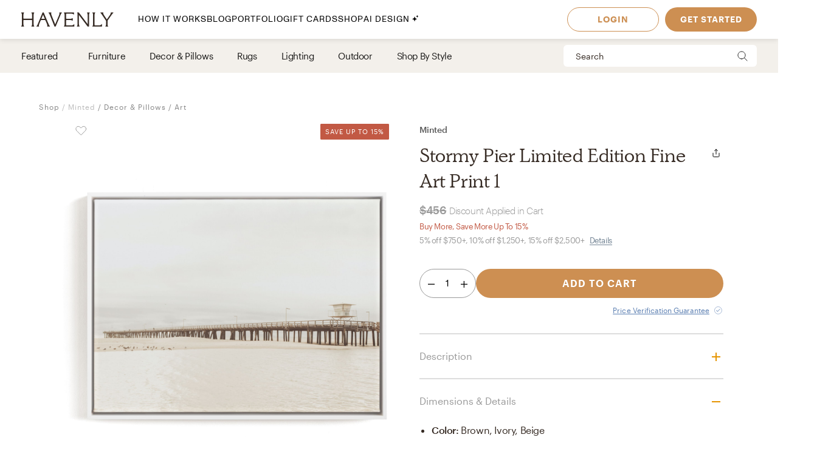

--- FILE ---
content_type: application/javascript; charset=UTF-8
request_url: https://havenly.com/_next/static/chunks/7270-365a48e42b5731c3.js
body_size: 6073
content:
(self.webpackChunk_N_E=self.webpackChunk_N_E||[]).push([[7270],{97270:function(e,a,t){"use strict";t.d(a,{Z:function(){return le}});var s,l,r,c,n,f,m,i,o,d,_,h,p,E,g,N,y,v,b,S,Z,u,C,M,x,L,j,w,k,H,O,T,F,R,A,P,B,K,U,W,z,I=t(27378),D=t(37914),G=t(60042),V=t.n(G),q=t(85486),X=t(33325),Y=t.n(X),Q=t(12e3);function J(){return J=Object.assign?Object.assign.bind():function(e){for(var a=1;a<arguments.length;a++){var t=arguments[a];for(var s in t)Object.prototype.hasOwnProperty.call(t,s)&&(e[s]=t[s])}return e},J.apply(this,arguments)}var $=function(e){return I.createElement("svg",J({id:"Layer_1",xmlns:"http://www.w3.org/2000/svg",viewBox:"0 0 1372.51 1275.32"},e),s||(s=I.createElement("defs",null,I.createElement("style",null,".class-1{fill:#e6e7e8}.class-2,.class-7{fill:#231f20}.class-2{opacity:.07}.class-3{fill:#fff}.class-4{fill:#58595b}.class-8{fill:#8b5e3c}.class-9{fill:#30664e}.class-10{fill:#25543e}.class-11{fill:#f5d7ce}.class-15{fill:#f8e6e3}.class-16{fill:#f6dfdb}"))),l||(l=I.createElement("path",{stroke:"none",id:"cattail",fill:"freeze",className:"class-1 cattail",d:"M159.77 363.07c154.31.77 236.07-111.9 390-42.25a92.81 92.81 0 0 1 17.86 11l51.25-51.25C498.76 189.41 328.35 260.36 276 280c-53.5 20-176.26 49.59-176.64-8.9S271 266.1 271 147.58c0-92.35-115.06-86.2-113.52-53.87s25.4 15.39 35.79 18.47c12.73.77 35.73 13.82 33.08 36.94s-33.09 35.4-118.14 45.41S5.47 362.3 159.77 363.07Z",transform:"translate(-13.74 -62.34)"},I.createElement("animate",{dur:"3s",repeatCount:"indefinite",attributeName:"d",values:"M159.77,363.07c154.31,0.77,236.07-111.9,390-42.25a92.81,92.81,0,0,1,17.86,11l51.25-51.25C498.76,189.41,328.35,260.36,276,280,222.5,300,99.74,329.59,99.36,271.1S271,266.1,271,147.58c0-92.35-115.06-86.2-113.52-53.87s25.4,15.39,35.79,18.47C206,112.95,229,126,226.35,149.12s-33.09,35.4-118.14,45.41S5.47,362.3,159.77,363.07Z; M165.77,365.07c154.31,0.77,226.07-121.9,390-38.23a82.81,92.81,0,0,1,13.86,11l51.25-51.25C498.76,189.41,318.35,250.36,266,285,222.5,290,94.74,330.59,81.36,270.1S271,267.1,242,112.58c0-62.25-113.06-90.2-110.52-71.87s23.4,35.39,5.79,28.47C206,82.95,190,125,197.35,144.12s-33.09,35.4-118.14,45.41S5.47,362.3,150.77,363.07Z; M159.77,363.07c154.31,0.77,236.07-111.9,390-42.25a92.81,92.81,0,0,1,17.86,11l51.25-51.25C498.76,189.41,328.35,260.36,276,280,222.5,300,99.74,329.59,99.36,271.1S271,266.1,271,147.58c0-92.35-115.06-86.2-113.52-53.87s25.4,15.39,35.79,18.47C206,112.95,229,126,226.35,149.12s-33.09,35.4-118.14,45.41S5.47,362.3,159.77,363.07Z"}))),r||(r=I.createElement("path",{className:"class-1",d:"M625.78 286.11q-3.42-2.85-6.91-5.51l-51.25 51.25C630 381.67 627.43 513 565 447.73c-67.92-71-114.67-86.39-188.17-77.92s-112.36 50.41-137 128.91-37.9 48.1-39.83 37.71 5.39-28.28-4-33.86-36.36 6.35-51.76 27.9c-4.81 3.27-12.89-4-31.17-3.08s-34.12 8.15-42.65 4.75c0 0-18.6-28-39.25-28-9.24 0-6.41 30.78-12.19 53.36S4.89 644 40.1 677.84s94 60.41 113.26 156.62c0 0 25.65 179.32 19.5 202s-31.17 22.32-30.4 33.48 4.62 12.31 18.47 12.31h40S234 1013.39 245.2 931s17.32-88.89 25.78-88.89 30 142.38 23.86 196.64c-3.46 20.39-3.08 19.63-9.24 24.24s-3.46 19.24-3.46 19.24h42.71s20.78-48.49 26.94-145.84 28.86-230.11 81.58-230.11 3.08 84.27 1.92 125.83 23.09 200.48 9.24 219.72-22.7 14.62-20 30.4h55.8L515 852.55s.77-12.31 11.16-12.31 7.7 15 8.08 20.78 1.64 181.24 0 187-6.21 16.55-13.52 17.7c-5.39 4.23-1.54 16.55-1.54 16.55h45a338.57 338.57 0 0 0 18.86-80c5-45.41 29.63-216.65 33.48-236.27s36.17-154.31 49.64-190.09 80.06-189.37-40.38-289.8Z",transform:"translate(-13.74 -62.34)"})),c||(c=I.createElement("ellipse",{className:"class-2",cx:629.58,cy:1016.69,rx:603.03,ry:5.66})),n||(n=I.createElement("circle",{id:"cat-left-eye",className:"cat-left-eye class-3",cx:62.48,cy:538.81,r:13.38})),f||(f=I.createElement("circle",{id:"cat-left-eyeball",className:"cat-left-eyeball class-4",cx:62.48,cy:538.81,r:8.35})),m||(m=I.createElement("circle",{id:"cat-right-eye",className:"cat-right-eye class-3",cx:133.58,cy:538.81,r:13.38})),i||(i=I.createElement("circle",{id:"cat-right-eyeball",className:"cat-right-eyeball class-4",cx:133.58,cy:538.81,r:8.35})),I.createElement("path",{style:{fill:"#efbeb4"},d:"M86.67 554.28h21.31l-10.66 16.63-10.65-16.63z"}),o||(o=I.createElement("ellipse",{className:"class-2",cx:854.87,cy:1098.06,rx:259.38,ry:15.6})),d||(d=I.createElement("path",{className:"class-2",d:"M1246.09 1073.78s4.34-1.38 5.37 2.25 1.38 7.26-31.13 7.09-72.81 1.56-78.17 1.56-78.37.69-46.36-11.16M1059.47 1239s13.85-9 22.7-1.63 21.38 13.67 30.21 11.69 25.85 2.37 25.27 9.77-17.06 17-43.35 13.27-70.12 1.9-63.63-4.81 7.57-34.29 28.8-28.29ZM1125.09 1229.85c-3.26 5.18-5.13 7.64 5.13 9.44s10.73 1.93 18.65 0 10.73-6.6 4.2-10.09-15.93 3.18-19.66.94-8.32-.29-8.32-.29Z",transform:"translate(-13.74 -62.34)"})),I.createElement("g",{style:{opacity:.07}},_||(_=I.createElement("path",{className:"class-7",d:"m941.45 1219.72 1.74 1.61a2 2 0 0 0-1.74-1.61ZM947 1224.89l-3.83-3.56c3.94 13.29-54.61 104-80.14 106.63V1317l-132.8-56.6a39.56 39.56 0 0 0-.17 8.85c.48 4.62 59.54 33.63 80.42 38.69s52.52 29.72 52.52 29.72c27.34-2.85 98-110.87 84-112.77Z",transform:"translate(-13.74 -62.34)"}))),h||(h=I.createElement("path",{className:"class-8",d:"M1205.74 1057.24c10.5-3.33 14.41-4.08 31.6 5.27s5.66 16.82-.84 17.93-62.6.72-62.6.72-27.09-1.67-35.6.35-31.64-2.69-36.88-.82-12.34-12.35 7.68-17 38.38-15.31 52.09-10.59 31.11 4.35 33.16 2.22M775 715.84s-33.75-4.57-45.82-.57-42.78 3.25-67.6 5.28c-11.67 1-6.36 36.29-57.46 22-22.19-6.22-17.86 36.86-19.62 39.66-3.29 5.24 6.81 31.06 6.81 31.06L615 906.95l35.12 74.83 71.35-52.61 58.72-116.9 14.4-63.11Z",transform:"translate(-13.74 -62.34)"})),p||(p=I.createElement("path",{className:"class-2",d:"M245.63 1212s1.5 24.32-25.15 25.17-27.06-3.6-25.16-7.75M453.6 1168.49s33.46-3.67 20 16-177.65 41-159.14 3.29M1172.61 1186.61s-27.58 18.66 26.68 26.51 139.32 11 169.13 7.31 13.23-13.2 13.23-13.2",transform:"translate(-13.74 -62.34)"})),E||(E=I.createElement("path",{className:"class-9 Leaf1",d:"M661.53 720.56s-53.39-57.08-85.75-48-59.19 38.83-67.82 169-20.7 338.06-85.38 347.55-109.81 8-111.82 2.87-1.46-20.71 60.72-42.25a9.9 9.9 0 0 0 5.37-4.41c21.21-37.09 38-139.53 40.27-164.63 2.3-25.87 19-359.91 172.22-356.46 70.44 2.3 120.42 94.41 120.42 94.41Z",transform:"translate(-13.74 -62.34)"})),g||(g=I.createElement("path",{className:"class-9 Leaf3",d:"M692.57 693s-19-178-20.75-237.84S654 239 667.8 237.88s79.95 208.22 97.74 481.34h-71.87Z",transform:"translate(-13.74 -62.34)"})),N||(N=I.createElement("path",{className:"class-9 Leaf4",d:"M756.52 617.1s51.68-342.32 113-458.4 67.33-122.7 63.63-44.36-112.89 563.77-112.89 604.87H752Z",transform:"translate(-13.74 -62.34)"})),y||(y=I.createElement("path",{className:"class-9",d:"M821.93 701.35s79.43-162.61 89.78-178.14 22.92-46.58 30.31-31.79 5 117.2-48.27 227.8h-86Z",transform:"translate(-13.74 -62.34)"})),v||(v=I.createElement("path",{className:"class-9 Leaf6",d:"M916.1 665.67s117.81-53.35 166 31c47.16 82.54 52 277.22-51.21 420.43a2.91 2.91 0 0 1-5.25-2.1c9.88-65.9 54.32-391.57-29.92-409.63-32.14-4-70.05 15.55-70.05 15.55l-39.38-1.74Z",transform:"translate(-13.74 -62.34)"})),b||(b=I.createElement("path",{className:"class-9 LeafFalling",d:"M1383.95 1204.4c-9.05-20.63-108.23-49.52-211.71-62.47-17.42-1.56 2.34 52.25 26 62.13s190.49 11.22 185.71.34Z",transform:"translate(-13.74 -62.34)"})),S||(S=I.createElement("path",{className:"class-9",d:"M247 1204.07s-9.73 25.81-26.93 26.93-30.67-1.5-31-3.37 14.54-43.39 57.93-23.56Z",transform:"translate(-13.74 -62.34)"})),Z||(Z=I.createElement("path",{className:"class-10",d:"M525.33 646.28a36.75 36.75 0 0 1 12.37-8.41l5.6 56.72s-5.74 4.39-11.12 18.76c.01.01-8.91-39.35-6.85-67.07ZM916.1 665.67a132.89 132.89 0 0 1 19.9-6.51l-7.5 59.92-2.81 1.92-31.94-1.74Z",transform:"translate(-13.74 -62.34)"})),u||(u=I.createElement("path",{className:"class-10",d:"m742.77 554.76 9.02-55.21 29.07 157.33h-29.07l-9.02-102.12z"})),C||(C=I.createElement("path",{className:"class-11",d:"m644.42 960.86-10.07-9.56-11.07-55.86-12.08-57.88-11.58-48.31-9.55-35.25 3-16.61-5-18.32h-23.36a10.5 10.5 0 0 0-10.38 12.08L608 1084a101.45 101.45 0 0 0 100.3 86.2h133.32a101.45 101.45 0 0 0 100.3-86.2l51.89-341.14a20.65 20.65 0 0 0-20.42-23.76H775l-7.73 23.86-14.09 33.22-10.07 41.77-7 24.16-13.59 21.64-15.1 22.14-2 10.07-24.66 33.72Z",transform:"translate(-13.74 -62.34)"})),I.createElement("path",{style:{opacity:.43,fill:"#231f20"},d:"m605.28 851.72 9.18 61.5 20.58-18.46-6.11-5.8-11.07-55.86-12.08-57.88-11.58-48.32-9.56-35.23 2.22-12.18h-2.74l-6.02 3.63-3.24 4.95"}),I.createElement("path",{d:"m575.83 835.16-15.77-103.69a10.77 10.77 0 0 1 10.65-12.39",transform:"translate(-13.74 -62.34)",style:{opacity:.23,fill:"#231f20"}}),I.createElement("path",{d:"m624.05 968.09 3.87 58.82 22.86 21.09 8.09 77.08s8.79 42 26.82 43.6",transform:"translate(-13.74 -62.34)",style:{fill:"none",stroke:"#f9f0ef",strokeMiterlimit:10,strokeWidth:"3.81px"}}),M||(M=I.createElement("path",{className:"class-15",d:"M732.88 1254.91a39.51 39.51 0 0 0-.17 8.85c.48 4.62 59.54 33.63 80.42 38.69s52.54 29.68 52.54 29.68v-20.62Z",transform:"translate(-13.74 -62.34)"})),x||(x=I.createElement("path",{className:"class-2",d:"m532.43 1167.45 66.21-44.74s86.52 31 96.9 35.08l1.11 12.3s-76.59-20.09-164.22-2.64Z",transform:"translate(-13.74 -62.34)"})),L||(L=I.createElement("path",{className:"class-9 Leaf2",d:"M619.85 630.9s-51.52-57.49-82.13-20.83S539.59 741 552.24 791.6s66.12 201.8 42 223.07S365.45 652.46 525 564.5c66.91-30.5 140.16 58.62 153 110.09l-52.72-26.15Z",transform:"translate(-13.74 -62.34)"})),j||(j=I.createElement("path",{className:"class-2",d:"m523.57 1170.53 6.52 10.44s21.73-6.09 40.55-5.22 43-1.36 54.55 0 58.42 11 58.42 11l13-16.68s-17.14-1.89-18.1-1.42-93.42-18.31-93.42-18.31Z",transform:"translate(-13.74 -62.34)"})),w||(w=I.createElement("path",{className:"class-16",d:"m669.87 1121.34 13.04-13.6-6.28-5.47h-8.45l-3.38.98 5.07 18.09z"})),k||(k=I.createElement("path",{className:"class-15",d:"m523.57 1167.45 6.52 10.44s21.73-6.09 40.55-5.22 43-1.36 54.55 0 58.42 11 58.42 11l-1.93-11.83s-2.17-6.74-3.14-6.27-93.42-18.31-93.42-18.31Z",transform:"translate(-13.74 -62.34)"})),H||(H=I.createElement("path",{className:"class-11",d:"m523.57 1167.45-2.41-3.32 77.49-41.42s81.35 37.8 91.73 41.91l-8.69 7.24s-70.49-21.86-158.12-4.41Z",transform:"translate(-13.74 -62.34)"})),O||(O=I.createElement("path",{className:"class-11 Clay2",d:"M737.23 1225.75s96.71-10.2 103.69-4.8 4.76 4.8 4.76 4.8 84.43-13.37 98.4-11.47-51.1 105.38-78.4 108.24c0 0-8.57-12.38-20.63-17.14s-104.11-48.88-110.15-47.93 2.33-31.7 2.33-31.7Z",transform:"translate(-13.74 -62.34)"})),T||(T=I.createElement("path",{className:"class-16",d:"M944.08 1214.19c14 1.9-51.1 105.38-78.4 108.24v9.7c27.3-2.86 97.94-110.87 84-112.77ZM932.05 1164.29l7.14-18.41 4.13 5.87s-8.25 21.11-8.41 23.17Z",transform:"translate(-13.74 -62.34)"})),F||(F=I.createElement("path",{className:"class-2",d:"m928.9 1161.14 7.14-18.41-21.24-26.16c-1.59 0-22.22 18.73-24.76 22.38s-21.43 22.36-21.43 22.36l1.72 19.58 41.71-6Z",transform:"translate(-13.74 -62.34)"})),R||(R=I.createElement("path",{className:"class-15",d:"m918.31 1101.95 2.85 10.64H897.2l-36.19 5.39v-12.87l19.52-6.17 24.45-1.43 10.31.63 3.02 3.81z"})),A||(A=I.createElement("path",{className:"class-11",d:"m939.19 1145.88-7.14 18.41s-20.47-1.75-23.17-1.27-19.52 3-23.49 3.33-10.63 1.1-10.63 1.1 18.89-18.71 21.43-22.36 23.17-22.38 24.76-22.38Z",transform:"translate(-13.74 -62.34)"})),P||(P=I.createElement("path",{className:"class-2",d:"m1001.34 1195.07-21.5 7.17s-14.57-4.28-17.75-5.18-15.55-3-17.93-3.43-7.64-.48-8.11-1-6.39-16.93-6.39-16.93l-13.8-41.54 12-3.38 19.47-3.62v49.33Z",transform:"translate(-13.74 -62.34)"})),B||(B=I.createElement("path",{className:"class-16",d:"m984.94 1200.34 2.77-6.41s2.95-6.6 3.58-6.6 17-8.25 18.89-8.25 42.38-6.19 42.38-6.19h6l1.09 3.64-3.12 8.9-6 1.19-6.51.71-7.78-.71-13.91 2.46-22.75 6.51-6 1.75Z",transform:"translate(-13.74 -62.34)"})),K||(K=I.createElement("path",{className:"class-15",d:"m987.71 1193.93-2.77 6.41s-15.55-5.51-18.73-6.41-15.55-3-17.93-3.43-6.51-.48-7-1-6.39-13.81-6.39-13.81l-13.45-41.58 6-3.33 24 45.71Z",transform:"translate(-13.74 -62.34)"})),U||(U=I.createElement("path",{className:"class-11",d:"M939.19 1165.51s4.81 10.44 5.39 12.57c0 0 21.08 4.25 24 6.57s17 9.48 19.14 9.28 18.37-9.48 22.82-9.67 18.76-4.83 21.85-4.54 5.22.32 7.54.6 19.72-3.79 19.72-3.79-6.57-23.26-13.15-31.45-12-17.66-12.18-20.18a37.52 37.52 0 0 1 .77-7.35l-7-3.48s-16.82 6.38-24.56 6.38-28.43 1.8-31.91 2.25-44.12 8.3-44.12 8.3Z",transform:"translate(-13.74 -62.34)"})),I.createElement("path",{d:"m570.15 835.16-15.78-103.69A10.77 10.77 0 0 1 565 719.08h23l5 18.32-3 16.61 9.56 35.23 11.58 48.31 12.08 57.88 11.07 55.86 10.07 9.56L623.79 985l-13.09-71-40.56-78.89",transform:"translate(-13.74 -62.34)",style:{fill:"#f9f0ef"}}),W||(W=I.createElement("path",{className:"class-8",d:"M494.61 1224.76s7.35-17.95 22.25-11.46 19.48 4.12 25.21 2.06 17.76 23.52 9.45 27-35.42 9.41-41.15 8.14-17.57-13.87-17.57-13.87ZM561.34 1231.87c4.86-2 16.22-4.95 19.13 0s0 10.77-3.49 12.81-10.77-.58-14 0-1.64-12.81-1.64-12.81Z",transform:"translate(-13.74 -62.34)"})),z||(z=I.createElement("path",{className:"class-8",d:"M578.75 1240.35c2.66-1.11 8.85-2.7 10.44 0a5.31 5.31 0 0 1-1.91 7c-1.91 1.11-5.88-.32-7.63 0s-.9-7-.9-7ZM1061.41 1236s13.85-9 22.7-1.63 21.38 13.67 30.21 11.69 25.85 2.37 25.27 9.77-17.06 17-43.35 13.27-70.12 1.9-63.63-4.81 7.57-34.29 28.8-28.29ZM1125.75 1229.16c-3.26 5.18-5.13 7.64 5.13 9.44s10.73 1.93 18.65 0 10.73-6.6 4.2-10.09-15.93 3.19-19.66.94-8.32-.29-8.32-.29Z",transform:"translate(-13.74 -62.34)"})))},ee=t(21621),ae=t.n(ee),te=t(24246),se=function(){return(0,te.jsx)("div",{className:"".concat(ae()["a-cat-svg"]),"data-test":"cat-svg",children:(0,te.jsx)($,{})})};function le(e){var a=e.message,t=e.statusCode,s=(0,D.F)();return(0,te.jsx)(Q.default,{className:s.styles.Body,analyticsPageProperties:{error_status_code:t},children:(0,te.jsx)("div",{className:Y().Error,"data-test":"o-error",children:(0,te.jsxs)("div",{className:"text-center",children:[(0,te.jsx)(se,{}),(0,te.jsx)("h1",{className:s.styles.Title2,children:"Fiddlesticks."}),(0,te.jsxs)("p",{className:Y().Blurb,children:["We can't seem to find the page you're looking for.",(0,te.jsx)("br",{}),"Let's get you back on track:"]}),(0,te.jsxs)("div",{className:V()(Y().LinkWrapper,s.styles.Overline),children:[(0,te.jsx)("a",{href:"/",children:"Home"}),(0,te.jsx)("a",{href:q.Z.HELP_CENTER_URL,children:"Help Center"}),(0,te.jsx)("a",{href:"/exp/interior-design-ideas",children:"Real Projects"}),(0,te.jsx)("a",{href:"/shop",children:"Shop"})]}),(0,te.jsx)("p",{children:a}),(0,te.jsx)("p",{children:t})]})})})}},33325:function(e){e.exports={core8:"#cd8f52",core4:"#1e414b",core5:"#b9993b",core1:"#362b24",core2:"#fff",core3:"#e8e5de",core6:"#e0e5f0",core7:"#ed6b4d",tint1:"#f3f0eb",tint2:"#cbdfe9",tint3:"#5b7fb2",tint4:"#e0dfaf",tint5:"#dece71",tint6:"#fac8a9",tint7:"#f59582",tint8:"#ecd790",tint9:"#ffe657",tint10:"#e5eaf1",shade1:"#beac9e",shade2:"#9c9e88",shade3:"#686230",shade4:"#c9c8ff",shade5:"#8690ff",shade6:"#c25944",shade7:"#8c4d2e",shade8:"#a3681a",shade9:"#a9c2e0",charcoal:"#191817",gray1:"#eee",gray2:"#ddd",gray3:"#bbb",gray4:"#999",gray5:"#888",gray6:"#6b6b6b",charcoalNew:"#171717",pebbleTint1:"#f3f0eb",navHeight:"55",mainNavHeight:"64",mainNavZIndex:"1040",shopNavigationHeight:"56",stickyHeaderHeight:"91",Error:"Error_Error__tNZYN",fadeUp:"Error_fadeUp__5q2KS",Blurb:"Error_Blurb__YT_A1",LinkWrapper:"Error_LinkWrapper__K2nGU",fadeIn:"Error_fadeIn__uO_vu",fadeOut:"Error_fadeOut__VEE83",fadeDown:"Error_fadeDown__d97zu",fadeLeft:"Error_fadeLeft__976MH",fadeRight:"Error_fadeRight__XbaDW",pop:"Error_pop__8Q1N7",rotateSlideUpwards:"Error_rotateSlideUpwards__SSA7L",popIn:"Error_popIn__G4B3X",pressAndRelease:"Error_pressAndRelease__9dK_s"}},21621:function(e){e.exports={"a-cat-svg":"CatSvg_a-cat-svg__G0mKA",Clay2:"CatSvg_Clay2__XvHeK",clayTwo:"CatSvg_clayTwo__y45rK",Leaf1:"CatSvg_Leaf1__CjRsl",leafOne:"CatSvg_leafOne__wSVro",Leaf2:"CatSvg_Leaf2__iqNNl",leafTwo:"CatSvg_leafTwo__mhO8g",Leaf3:"CatSvg_Leaf3__6wUK2",leafThree:"CatSvg_leafThree__J2O3M",Leaf4:"CatSvg_Leaf4__QBNxm",leafFour:"CatSvg_leafFour___b12u",Leaf6:"CatSvg_Leaf6__yPxV1",leafSix:"CatSvg_leafSix__4v7jA",LeafFalling:"CatSvg_LeafFalling__epPs3",leafFalling:"CatSvg_leafFalling__ErcTw","cat-left-eye":"CatSvg_cat-left-eye__CmnRO","cat-left-eyeball":"CatSvg_cat-left-eyeball__kArp4","cat-right-eye":"CatSvg_cat-right-eye__vDbYh","cat-right-eyeball":"CatSvg_cat-right-eyeball__4oHi1",blink:"CatSvg_blink__2iggm",cattail:"CatSvg_cattail__GMtF6",catTail:"CatSvg_catTail__W70NP"}}}]);
//# sourceMappingURL=7270-365a48e42b5731c3.js.map